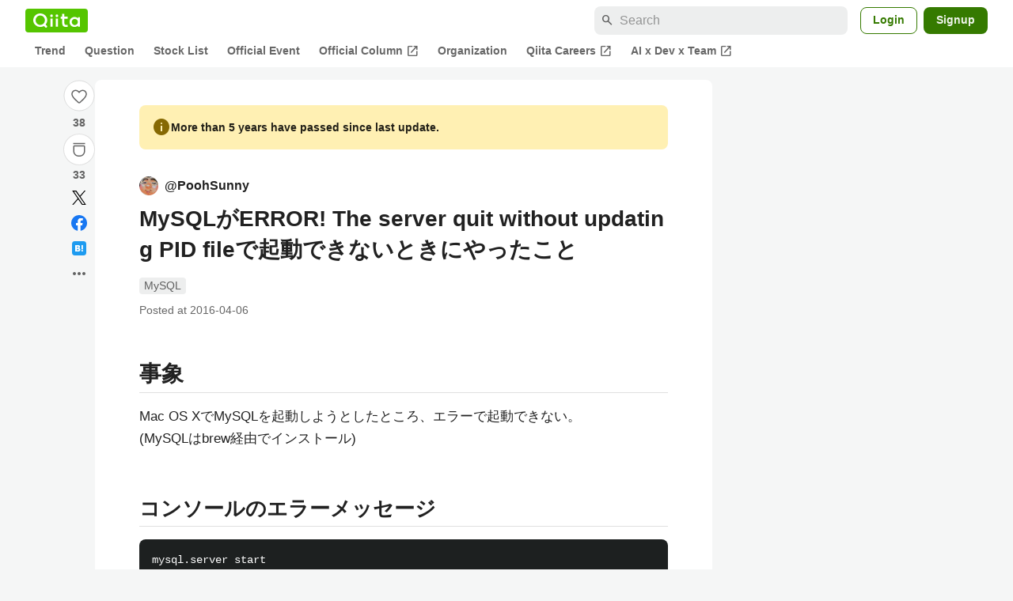

--- FILE ---
content_type: application/javascript; charset=utf-8
request_url: https://fundingchoicesmessages.google.com/f/AGSKWxWOGsH3QENH1ys9TYLwbXE88CIyvfhftNDutXNTMYdJ_0N3cCfkrhvsFdbrQRKvNqS9yMXt0jzoRm8XXd4-4ngO7586bg8uPH2DdbKF7O3o_THCXPQVk10wtpfHioTsRGltiO3UkxYPc6xYZHS1mP9yEC5it-WQSAfBdvTs6dadRNqNNucElViME6X6/_/sidebaradvertisement._ad_images/_doubleclick_ad./dynamiccsad?/adlift4_
body_size: -1292
content:
window['3725d687-5944-4be2-8662-ed5b0f32932d'] = true;